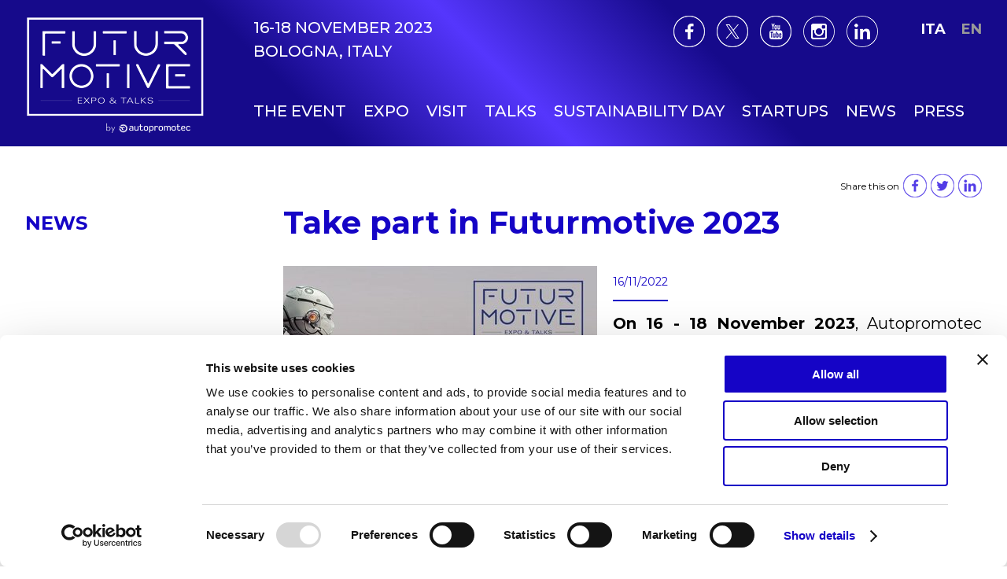

--- FILE ---
content_type: text/html; charset=UTF-8
request_url: https://www.futurmotive.com/en/Take-part-in-Futurmotive-2023/n4
body_size: 5413
content:
<!DOCTYPE html>
<html>
	<head>
		<meta charset="utf-8">
		<meta http-equiv="X-UA-Compatible" content="IE=edge,chrome=1">
		
		<script id="Cookiebot" data-culture="en" src="https://consent.cookiebot.com/uc.js" data-cbid="c9b81b24-9a2e-4206-89ac-edfffff8711d" data-blockingmode="auto" type="text/javascript"></script>

		<!-- Google tag (gtag.js) -->
		<script type="text/plain" data-cookieconsent="statistics" async src="https://www.googletagmanager.com/gtag/js?id=G-LQ960CYREF"></script>
		<script type="text/plain" data-cookieconsent="statistics">
		window.dataLayer = window.dataLayer || [];
		function gtag(){dataLayer.push(arguments);}
		gtag('js', new Date());

		gtag('config', 'G-LQ960CYREF');
		</script>
		
		<link rel="preconnect" href="https://fonts.googleapis.com">
		<link rel="preconnect" href="https://fonts.gstatic.com" crossorigin>
		<link href="https://fonts.googleapis.com/css2?family=Montserrat:wght@400;500;700&display=swap" rel="stylesheet">


				<title>Futurmotive - Take part in Futurmotive 2023</title>
		<!-- TOP 2021 -->
		<link rel="canonical" href="https://www.futurmotive.com/en/Take-part-in-Futurmotive-2023/n4"/>

	    

		<meta name="viewport" content="width=device-width, initial-scale=1" />
		<link rel="apple-touch-icon" sizes="57x57" href="/favicon/apple-icon-57x57.png">
<link rel="apple-touch-icon" sizes="60x60" href="/favicon/apple-icon-60x60.png">
<link rel="apple-touch-icon" sizes="72x72" href="/favicon/apple-icon-72x72.png">
<link rel="apple-touch-icon" sizes="76x76" href="/favicon/apple-icon-76x76.png">
<link rel="apple-touch-icon" sizes="114x114" href="/favicon/apple-icon-114x114.png">
<link rel="apple-touch-icon" sizes="120x120" href="/favicon/apple-icon-120x120.png">
<link rel="apple-touch-icon" sizes="144x144" href="/favicon/apple-icon-144x144.png">
<link rel="apple-touch-icon" sizes="152x152" href="/favicon/apple-icon-152x152.png">
<link rel="apple-touch-icon" sizes="180x180" href="/favicon/apple-icon-180x180.png">
<link rel="icon" type="image/png" sizes="192x192"  href="/favicon/android-icon-192x192.png">
<link rel="icon" type="image/png" sizes="32x32" href="/favicon/favicon-32x32.png">
<link rel="icon" type="image/png" sizes="96x96" href="/favicon/favicon-96x96.png">
<link rel="icon" type="image/png" sizes="16x16" href="/favicon/favicon-16x16.png">
<link rel="manifest" href="/favicon/manifest.json">
<meta name="msapplication-TileColor" content="#ffffff">
<meta name="msapplication-TileImage" content="/favicon/ms-icon-144x144.png">
<meta name="theme-color" content="#ffffff">
    
    
		    
		<link rel="preconnect" href="https://fonts.googleapis.com">
		<link rel="preconnect" href="https://fonts.gstatic.com" crossorigin>
		<link href="https://fonts.googleapis.com/css2?family=Montserrat:wght@300;400;700&display=swap" rel="stylesheet"> 
			
		 
		<link rel="stylesheet" type="text/css" href="/css/normalize.2023102401.css" />
			

    
		    
		<link rel="stylesheet" type="text/css" href="/css/main.2023102401.css" />
		<link rel="stylesheet" type="text/css" href="/css/mediaqueries.2023102401.css" />
		<link href="/css/form.2023102401.css" rel="stylesheet" />
		<link href="/css/hover.2023102401.css" rel="stylesheet" /> 
    
		
				
		   
       

 
		   
		<script type="text/javascript" src="/jscommon/jquery/3.6/jquery-3.6.0.min.js"></script>    
       
		<script type="text/javascript" src="/jslocal/cookiebot_conf.2023102401.js"></script>


       
		  
		 
		
		 
					<link href="/jscommon/jquery/3.3/fresco-2.2.4/css/fresco/fresco.css" rel="stylesheet">
			<script src="/jscommon/jquery/3.3/fresco-2.2.4/js/fresco/fresco.js" type="text/javascript"></script>
						<script src="/jslocal/fresco-conf.2023102401.js"></script>
		 

		<script type="text/javascript">
			/* Non togliere da page_top.php devono essere interpretate da php */
			var curLangJs = 'en';
			var domainJs = '.futurmotive.com';
			var noVideoMsg = "Accept cookies to view this content.<br><a href=\"javascript: Cookiebot.renew()\">Here you can change your cookie preferences</a>"; // usato in cookiebot_conf.js

		</script>    

		    
		<link href="/jslocal/lib/plugins/mmenu/jquery.mmenu.all.css" rel="stylesheet" />
		<link href="/css/menuResponsive/mmenu.2023102401.css" rel="stylesheet" />  
		<script type="text/javascript" src="/jslocal/lib/plugins/mmenu/jquery.mmenu.min.all.js"></script>
				<script src="/jslocal/mmenu-conf.2023102401.js"></script>
		    
    
    
					
		        
		<link rel="stylesheet" type="text/css" href="/jslocal/slick/slick.css" />
		<link rel="stylesheet" type="text/css" href="/jslocal/slick/slick-theme.css" />
		<script type="text/javascript" src="/jslocal/slick/slick.min.js"></script>    
			
		       
		<script type="text/javascript" src="/jslocal/common.js"></script>


    
    
		<link rel="stylesheet" href="/jscommon/swiper/6.1/swiper-bundle.min.css">
	<link rel="stylesheet" href="/css/swiper_custom.2023102401.css">
	<script src="/jscommon/swiper/6.1/swiper-bundle.min.js"></script>

    <script src="/jslocal/swiper-conf.2023102401.js"></script>
	
	 
	
	



	  
	<meta property="og:type" content="website" /><meta property="og:title" content="Futurmotive - Take part in Futurmotive 2023" /><meta property="og:url" content="https://www.futurmotive.com/en/Take-part-in-Futurmotive-2023/n4" /><meta property="og:image" content="https://www.futurmotive.com/media-files/userfilesResize/news-dettaglio/News/images/NEWS/Futurmotive_EN.jpg" /><meta property="twitter:card" content="summary_large_image" /><meta property="twitter:site" content="@Futurmotive" /><meta property="twitter:title" content="Futurmotive - Take part in Futurmotive 2023" /><meta property="twitter:description" content="Read more about Autopromotec" /><meta property="twitter:image" content="https://www.futurmotive.com/media-files/userfilesResize/news-dettaglio/News/images/NEWS/Futurmotive_EN.jpg" />	    



		<script language="javascript">

		// sharer
		$().ready(function(){
			$('.codividi').on('click',function(e){
				e.preventDefault();
				window.open($(this).attr('href'),'', 'menubar=no,toolbar=no,resizable=yes,scrollbars=yes,height=600,width=600');
			});
		});
	</script>
			
		
		<script language="javascript">
		// se c'è il required nelle option della form col top fisso
		$(document).ready(function(){
			if (true) {
				var delay = 0;
				//var offset = 250;
				var offset = $("header").outerHeight(true) + 30;

				document.addEventListener('invalid', function(e){
				$(e.target).addClass("invalid");
				$('html, body').animate({scrollTop: $($(".invalid")[0]).offset().top - offset }, delay);
				}, true); // addEventListener
				document.addEventListener('change', function(e){
				$(e.target).removeClass("invalid")
				}, true);
			}
		});
		// se c'è il required nelle option della form col top fisso
	</script>
	    
</head>



<body class="lang_en ">
<div>    
<!--[if lt IE 7]>
<p class="chromeframe">You are using an <strong>outdated</strong> browser. Please <a href="http://browsehappy.com/">upgrade your browser</a> or <a href="http://www.google.com/chromeframe/?redirect=true">activate Google Chrome Frame</a> to improve your experience.</p>
<![endif]-->

<header class="clearfix">
	<div class="wrapper">
    	
        <div id="mobile-header"><a id="responsive-menu-button" class="hamburger_respmb" href="#navmenu"><span></span></a></div>
        


		<div class="header_sx">
        
			<div class="cont_logo">
					<a href="/en/index.php"><img src="/images/logo-Futurmotive.png" id="logo"></a>
			</div>
        </div>
            
        
     
        <div class="header_dx">
			<div class="header_dx_alto">
				<div class="cont_data">
									16-18 November 2023<br>
					Bologna, Italy<br>
								</div>

				

				<div class="cont_social_e_lingue">
					<div class="cont_social show_pc">
						<ul class="menu_social">
							<li><a href="https://www.facebook.com/Autopromotec" target="_blank" title="Follow us on Facebook"><img src="/images/social/ico_facebook.png" /></a></li>
							<li><a href="https://twitter.com/Autopromotec" target="_blank" title="Follow us on Twitter"><img src="/images/social/ico_twitter.png" /></a></li>
							<li><a href="http://www.youtube.com/autopromotec" target="_blank" title="Follow us on Youtube"><img src="/images/social/ico_youtube.png"  /></a></li>
							<li><a href="https://www.instagram.com/autopromotec/" target="_blank" title="Follow us on Instagram"><img src="/images/social/ico_instagram.png"  /></a></li>
							<li><a href="https://www.linkedin.com/company/autopromotec/" target="_blank" title="Follow us on LinkedIn"><img src="/images/social/ico_linkedin.png"  /></a></li>
						</ul>
					</div>

					<div class="cont_lingue">
						<ul class="menu_lingue">
															<li><a href="/it/Take-part-in-Futurmotive-2023/n4">ITA</a></li>
								<li><span>EN</span></li>						</ul>
					</div>
				</div>
			</div>
			


			<div class="cont_menu">
				<nav id="navmenu" class="menu-container clearfix"><ul id="menu">
<!-- <li><a id="menu_home" href="/en/index.php">Home</a></li> -->
<li class="li_SALONE"><a id="menu_1" href="#" onclick="return false;" class="menuItem menu_1">The event</a><ul class="sub_menu UL_SALONE" ulParentMenu="menu_1"><li class="li_"><a id="menu_42" href="/en/The-exhibition/p8" class="menuItem  menu_42">The exhibition</a></li><li class="li_"><a id="menu_43" href="/en/Contacts/p10" class="menuItem  menu_43">Contacts</a></li><li class="li_"><a id="menu_52" href="/en/Privacy/p16" class="menuItem  menu_52">Privacy</a></li></ul></li><li class="li_ESPOSITORI"><a id="menu_2" href="#" onclick="return false;" class="menuItem menu_2">Expo</a><ul class="sub_menu UL_ESPOSITORI" ulParentMenu="menu_2"><li class="li_ESPORRE"><a id="menu_48" href="/en/esporre-a-futurmotive.php" class="menuItem ESPORRE menu_48">Exhibit at Futurmotive</a></li><li class="li_"><a id="menu_68" href="/en/Important-notice/p36" class="menuItem  menu_68">Important notice</a></li></ul></li><li class="li_VISITATORI"><a id="menu_3" href="#" onclick="return false;" class="menuItem menu_3">Visit</a><ul class="sub_menu UL_VISITATORI" ulParentMenu="menu_3"><li class="li_V_CAT_INDEX"><a id="menu_62" href="/en/catalogo/index.php?S=V_CAT_INDEX" class="menuItem V_CAT_INDEX menu_62">2023 Catalogue</a></li><li class="li_V_MAPPA"><a id="menu_64" href="/en/mappa.php?S=V_MAPPA" class="menuItem V_MAPPA menu_64">Map</a></li></ul></li><li class="li_"><a id="menu_5" href="#" onclick="return false;" class="menuItem menu_5">Talks</a><ul class="sub_menu" ulParentMenu="menu_5"><li class="li_"><a id="menu_66" href="/en/Conferences/p12" class="menuItem  menu_66">Conferences</a></li></ul></li><li class="li_"><a id="menu_59" href="https://www.faasforum.eu/2023-sustainability-day2023/" class="menuItem  menu_59">Sustainability Day</a></li><li class="li_"><a id="menu_58" href="/en/Startups/p28" class="menuItem  menu_58">Startups</a></li><li class="li_ALLNEWS"><a id="menu_47" href="/en/allnews.php" class="menuItem ALLNEWS menu_47 menuSelected">News</a></li><li class="li_PRESS"><a id="menu_4" href="#" onclick="return false;" class="menuItem menu_4">Press</a><ul class="sub_menu UL_PRESS" ulParentMenu="menu_4"><li class="li_MEDIA_PARTNER"><a id="menu_55" href="/en/media-partner.php" class="menuItem MEDIA_PARTNER menu_55">Media partner</a></li><li class="li_"><a id="menu_28" href="/en/Press-releases/p2" class="menuItem  menu_28">Press releases</a></li></ul></li></ul></nav>    		</div>
            
        </div><!--/header_dx -->
        
    
		
    </div><!--wrapper-->
</header>






<div class="main clearfix">
		<div class="wrapper">
			
		<aside><nav id="subnav_menu" class="submenu-container"><ul class="menu"><li class="li_ALLNEWS"><a id="menu_47" href="/en/allnews.php" class="menuItem ALLNEWS menu_47 menuSelected">News</a></li></ul></nav></aside>				<section id="contenuti" >
			<div class="sharer clearfix">
    
    <div class="icone-sharer">
    <span>Share this on</span>
		<a href="https://www.facebook.com/sharer/sharer.php?u=https%3A%2F%2Fwww.futurmotive.com%2Fen%2FTake-part-in-Futurmotive-2023%2Fn4" class="codividi ga-share-js" data-social="facebook"><img src="/images/sharer/ico_facebook_share.png"></a>
		<a href="https://www.twitter.com/intent/tweet?source=webclient&text=https%3A%2F%2Fwww.futurmotive.com%2Fen%2FTake-part-in-Futurmotive-2023%2Fn4" class="ga-share-js" data-social="twitter"><img src="/images/sharer/ico_twitter_share.png"></a>
		<a href="https://www.linkedin.com/shareArticle?mini=true&url=https%3A%2F%2Fwww.futurmotive.com%2Fen%2FTake-part-in-Futurmotive-2023%2Fn4" class="codividi ga-share-js" data-social="linkedin"><img src="/images/sharer/ico_linkedin_share.png"></a>
    </div>
    
</div>
		

<article class="dettaglio_news">



<h1>Take part in Futurmotive 2023</h1>


<figure class="img-one-news"><img src="/media-files/userfilesResize/news-dettaglio/News/images/NEWS/Futurmotive_EN.jpg" class="file_jpg" /></figure>
<div class="data_news">16/11/2022</div>
<div style="text-align: justify;"><strong>On 16 - 18 November 2023</strong>, Autopromotec organizes&nbsp;<strong>Futurmotive &ndash; Expo &amp; Talks,&nbsp;</strong>the international exhibition for the future of mobility, for energy and ecology transition and innovation in Automotive industry.&nbsp;An&nbsp;<strong>exhibition</strong>&nbsp;devoted to companies willing to meet in an European-scale event in 2023, with an&nbsp;<strong>area&nbsp;devoted to networking</strong>&nbsp;with international, high profile buyers. But also&nbsp;<strong>talks and insights</strong>: a scientific board composed by Universities, Research Centres and representatives of those companies at the forefront of change, will drive participants through the hot topics of the future of mobility.&nbsp;<br />
<br />
What will be discussed at Futurmotive 2023? From the<strong>&nbsp;generation of new materials and energy</strong>, to&nbsp;<strong>infrastructures and smart cities</strong>, to the&nbsp;<strong>human-machine connection for the car maintenance</strong>. Wide space will be given to&nbsp;<strong>energy transition</strong>, to be socially, economically and ecologically sustainable, in a process that can ensure at the same time supplies to car manufacturers.&nbsp;<br />
<br />
The event will be divided between&nbsp;<strong>exhibition and talks</strong>, with a scientific board appointed to identify the hot topics connected to energy transition and innovation in the automotive industry. At the same time, Futurmotive will be an exhibition for all those companies willing to gather together in an European-scale trade show event for 2023.&nbsp;<strong>Innovation and energy transition related products</strong>&nbsp;will therefore be pivotal within the event.&nbsp;</div>
<br /><br />

<br />










	<br />


	<br />

	  	  
</article>
</div></div>
<div class="footer-container">




    <div class="fascia_partner">
        <div class="wrapper">
            
    
            <div class="blocco_partner b_50">
                <div class="etichetta-partner">With the support of</div>
                <div class="lista_loghi_partner">
                    <div><a href="https://madeinitaly.gov.it/en" target="_blank"><img src="/images/partner/madeinitalygov-barra.png"/></a></div>
                    <div><a href="https://www.esteri.it/en/" target="_blank"><img src="/images/partner/MAECI.png"/></a></div>                    
                    <div><a href="https://www.ice.it/en/" target="_blank"><img src="/images/partner/ICE.png"/></a></div>
                    
                </div>
            </div>

            <div class="blocco_partner b_25">
                <div class="etichetta-partner">CERTIFIED BY</div>
                <div class="lista_loghi_partner">
                    <div><a href="https://www.isfcert.it/isf/profilo.asp" target="_blank"><img src="/images/partner/Logo-Isf-Cert.jpg"/></a></div>
                </div>
            </div>
            
            <div class="blocco_partner b_25">
                <div class="etichetta-partner">ORGANIZED BY</div>
                <div><img src="/images/partner/promotec.png"/></div>
            </div>
            
            <div class="blocco_partner b_50">
                <div class="etichetta-partner">PROMOTED BY</div>
                <div class="lista_loghi_partner">
                    <div><a href="http://www.asso-aica.it/index_en.php" target="_blank"><img src="/images/partner/aica.png"/></a></div>
                    <div><a href="http://www.asso-airp.it/index_en.php" target="_blank"><img src="/images/partner/airp.png"/></a></div>
                </div>
            </div>
            


            <div class="blocco_partner b_25">
                <div class="etichetta-partner">MEMBER OF</div>
                <div><a href="http://motorvalley.it/en/" target="_blank"><img src="/images/partner/motorvalley.png"/></a></div>
            </div>
            
                        

       
            <div class="blocco_partner b_25">
                <div class="etichetta-partner">UNDER THE PATRONAGE OF</div>
                <div class="lista_loghi_partner logo_regione">
                    <div><a href="https://www.regione.emilia-romagna.it/en" target="_blank"><img src="/images/partner/logo-Regione-Emilia-Romagna.png"/></a></div>
                </div>
            </div>

            
           
            <div class="blocco_partner b_50">
                <div class="etichetta-partner">IN COLLABORATION WITH</div>
                <div class="lista_loghi_partner">
                    <div><a href="https://www.anfia.it/en/" target="_blank"><img src="/images/partner/logo-ANFIA.png"/></a></div>
                    <div><a href="http://www.bolognafiere.it/en" target="_blank"><img src="/images/partner/bologna-fiere.png"/></a></div>
                    
                </div>
            </div>
            
                       <div class="blocco_partner b_50">
                <div class="etichetta-partner">TOGETHER WITH</div>
                <div class="lista_loghi_partner">
                    <div><a href="https://e-charge.show/" target="_blank"><img src="/images/partner/E-Charge.png"/></a></div>
                    <div><a href="https://www.autoaziendalimagazine.it/fleetmanageracademy/" target="_blank"><img src="/images/partner/Fleet-manager-academy.png"/></a></div>
                    
                </div>
            </div>
            

        
        
	</div>

  
<footer>
    <div class="wrapper">
        <div class="footer_titolo">
            It is organized by:<br><strong>Promotec S.r.l.</strong>
        </div>

        <div class="cont_dati_footer">
            <div class="box_dati_footer box_footer_dove">
            Via Emilia 41/b<br>40011 Anzola Emilia (BO)  Italy                
            </div>

            <div class="box_dati_footer box_dove">
                <div class="box_footer_telefono">Tel. +39 051 6424000</div>
                <div class="box_footer_fax">Fax +39 051 733008 | 051 731886</div>
                <div class="box_footer_mail"> <a href="mailto:info@futurmotive.com">info@futurmotive.com</a></div>
            </div>
       
            <div class="box_dati_footer">
                P.IVA 00536491202
            </div>

            <div class="box_dati_footer box_credits">
                <a href="/en/cookie_informativa_estesa.php">cookie policy</a><br>
                <a href="/en/pages/PRIVACY">privacy</a><br>
                <a href="/en/credits.php">credits</a><br>
            </div>
        </div>
       
      
    </div>
</footer>


</div></div>
</body>
</html>

--- FILE ---
content_type: text/css
request_url: https://www.futurmotive.com/css/main.2023102401.css
body_size: 5455
content:
/* ==========================================================================
	STILI GENERICI
	STILI SITO
	HEADER
	MENU
	STRUTTURA
	ASIDE
	CONTENUTI
	PAGINA ESPORRE
	NEWS
	MEDIA PARTNER
	AREA RISERVATA ESPOSITORI
	DATI ESPOSITORE
	SCHEDA DETTAGLIO ESPOSITORE
	RICHIEDI BIGLIETTO
	HOME AR
	LOGIN, REGISTRATI, PASSWORD - VISITATORI
	LOGIN E CAMBIO PASSWORD
	PROFILO
	FORM BIGLIETTO VISITATORI
	GOOGLE MAP
	PARTNER
	AREA RISERVATA
	GESTISCI PRIVACY
	FOOTER
	Helper classes
   ========================================================================== */

/* ==========================================================================
   STILI GENERICI
   ========================================================================== */
audio, canvas, iframe, img, svg, video {
	vertical-align: middle;
}
textarea {
	resize: vertical;
}
input, select, textarea {
	padding: 10px;
	background: #efefef;
	border: none;
}
/*questo sotto non somma il padding*/
* {
	-webkit-box-sizing: border-box;
	-moz-box-sizing: border-box;
	-ms-box-sizing: border-box;
	-o-box-sizing: border-box;
	box-sizing: border-box;
}
.hide_pc{
	display:block;
}
.show_pc{
	display:none;
}

.desktop-only {
	display:none;
}
.mobile-only {
	display:block;
}

/* ==========================================================================
   STILI SITO
   ========================================================================== */
   :root{
    --viola:#414697;
	--blu:#1504c6;
    --verde:#34b060;
	--rosso:#cd171b;
	--arancio:#ff6600;
    --gradiente: -moz-linear-gradient(45deg, rgba(22,10,139,1) 30%, rgba(85,54,253,1) 50%, rgba(22,10,139,1) 70%);
    --gradiente: -webkit-linear-gradient(45deg, rgba(22,10,139,1) 30%, rgba(85,54,253,1) 50%, rgba(22,10,139,1) 70%); 
    --gradiente: linear-gradient(45deg, rgba(22,10,139,1) 30%, rgba(85,54,253,1) 50%, rgba(22,10,139,1) 70%);
 
   }
* {
	margin: 0;
	padding: 0;
}
body {
	font-size: 16px;
	line-height: 26px;
	font-family: 'Montserrat', sans-serif;
	font-weight:500;
	background:#fff;
}
img {
	width: auto;
	max-width: 100%;
	height: auto;
}
.wrapper {
	width: 95%;
	margin: 0 2.5%;
}
a {
	color:var(--blu);
}
h1 {
	font-size: 24px;
	line-height: 34px;
	color:var(--blu);
	margin-top:0;
}
h2 {
	font-size: 20px;
	line-height: 22px;
	color:var(--blu);
	margin-top:30px;
	margin-bottom:10px;
}
h2:after{
	display:block;
	content:"";
	width:95px;
	height:2px;
	background:var(--blu);
	margin-top:10px;
}
a.btn_light{
	display:inline-block;
	padding:2px 5px;
	font-size:14px;
	color:var(--blu);
	text-decoration:none;
	text-transform:uppercase;
	border:2px solid var(--blu);
}
a.btn_light:hover{
	background:rgba(255,255,255,0.2);
	background:var(--blu);
	color:#ffffff;
}
a.btn_white{
	color:#ffffff;
	border:2px solid #ffffff;
}
a.btn_big{
	color:#ffffff;
	padding:10px 30px;
	font-size:24px;
	font-weight:bold;
	text-decoration:none;
}
a.btn_centra{
	margin:0px auto;
}
a.btn_small{
	padding:2px 10px;
	font-size:14px;
}
a.pulsante {
	display:inline-block;
	padding:2px 5px;
	font-size:14px;
	color:var(--blu);
	text-decoration:none;
	text-transform:uppercase;
	border:2px solid var(--blu);
	background:transparent;
}
a.pulsante:hover{
	color:#fff;
	background:var(--blu);
}



/* ==========================================================================
   HEADER
   ========================================================================== */
header{
	background: rgb(22,10,139);
	background:var(--gradiente);
	padding-top:20px;
}
header .wrapper{
	display:flex;
	flex-direction:row;
	flex-wrap:nowrap;
}
.header_sx{
	margin-right:10px;
	margin-left:10px;
	padding-bottom:15px;
	flex:0 0 80px;
}
.header_dx{
	flex:1 0 75%;
	display:flex;
	flex-direction:column;
	justify-content:space-between;
}
.header_dx_alto{
	display:flex;
	flex-direction:row;
	justify-content:space-between;
}

.cont_data{
	font-size:12px;
	line-height:16px;
	color:#ffffff;
	text-transform:uppercase;
	font-weight:500;
}
.cont_social_e_lingue{
	display:flex;
	flex-direction:row;
	
}

ul.menu_social{
	display:flex;
	flex-direction:row;
	list-style-type:none;
}
ul.menu_social li{
	margin-right:15px;
}
ul.menu_lingue{
	display:flex;
	flex-direction:column;
	list-style-type:none;
	margin-left:10px;
	margin-top:0px;
}
ul.menu_lingue li{
	font-weight:400;
	font-size:14px;
	line-height:24px;
	margin-left:16px;
	color:#999999;
}
ul.menu_lingue li a{
	color:#ffffff;
	text-decoration:none;
}

/* ==========================================================================
   MENU
   ========================================================================== */

nav.menu-container ul{
	display:flex;
	align-items:flex-end;
	list-style-type:none;
	/* z-index: 10000;
	position:relative; */
}

nav.menu-container ul li{
	/* flex: 1 0 auto; */
	flex: 1 0 auto;
	text-align:left;
	position: relative;
	font-size:16px;
	line-height:28px;
	font-weight:500;
 	padding-bottom:21px; 
	/* padding-right:40px; */
	z-index:2000;
	position:relative;
}
nav.menu-container ul li a,
nav.menu-container ul li span {
	display: block;
	text-decoration: none;
	padding: 10px 10px 10px 0;
	text-align: left;
	color:#fff;
	text-transform:uppercase;
}
nav.menu-container ul li ul {
	background-color:#fff!important;
	position: absolute;
	display: none;
	top: 100%;
	border-right: none;
	z-index: 10000;
	padding-top: 0px;
	box-shadow: 0px 0px 3px #828282;
}
nav.menu-container ul li:hover ul {
	display: block;
}
nav.menu-container ul li ul li {
	width: 100%;
	min-width: 200px;
	position: relative;
	background: none;
	font-size: 16px;
	text-transform: lowercase;
	height: auto;
	border-bottom: 1px solid #ccc;
	padding-bottom:0px;
	padding-right:0;
}
nav.menu-container ul li ul li a {
	padding: 0px;
	padding: 10px;
	text-align: left;
	font-size: 13px;
	line-height:20px;
	height: auto;
	color: #333 !important;
	display: block;
	text-transform: uppercase;
}
nav.menu-container ul li ul li span.on {
	padding: 0px;
	text-align: left;
	font-size: 13px;
	height: auto;
	color: #333 !important;
	display: block;
	text-transform: uppercase;
	font-weight: bold;
	color: var(--blu)!important;
}
nav.menu-container ul li ul li a:hover {
	background-color: #efefef;
}
nav.menu-container ul li ul li.voceOn {
	color: #fff!important;
	background-color: var(--blu);
}
nav.menu-container ul li ul li.voceOn a {
	color: #fff!important;
}

/*stile per nascondere il menu area riservata nel menu orizzontale IRENE*/
nav.menu-container ul li a.ESPOSITORI_AR_INDEX, 
nav.menu-container ul li a.PRESS_AR_INDEX, 
nav.menu-container ul li a.VISITATORI_AR_INDEX{display:none;}


nav.menu-container ul li a.ESPOSITORI_AR_INDEX, 
nav.menu-container ul li a.PRESS_AR_INDEX, 
nav.menu-container ul li a.VISITATORI_AR_INDEX{display:none;}


/* ==========================================================================
   STRUTTURA
   ========================================================================== */
.main .wrapper{
	display:flex;
	flex-direction:row;
	flex-wrap:nowrap;
	margin-top:30px;
	margin-bottom:70px;
}
aside{
	display:none;
}
#contenuti{
	flex:1 0 100%;
}




/* ==========================================================================
   ASIDE
   ========================================================================== */
   .submenu-container{
	z-index:2000;
	position:relative;
   }
.submenu-container ul.menu{
	list-style-type:none;
	margin-top:50px;

}
.submenu-container ul.menu {
	font-size:24px;
	line-height:36px;
	font-weight:700;
	color:var(--blu);
	text-transform:uppercase;
}
.submenu-container ul.menu li a{
	text-decoration:none;
	color:var(--blu);
	
}
.submenu-container ul.sub_menu{
	list-style-type:none;
	text-transform:none;
	margin-top:20px;
}
.submenu-container ul.sub_menu li{
	font-size:20px;
	line-height:30px;
	font-weight:500;
	border-bottom:1px solid #dedede;
	color:#000000;
	padding-top:7px;
	padding-bottom:7px;
}

.submenu-container ul.sub_menu li a{
	font-size:18px;
	line-height:30px;
	padding-left:35px;
	color:#000000;
	text-decoration:none;
	display:block;
}
.submenu-container ul.sub_menu li a.menuSelected{
	border-left:15px solid var(--blu);
	padding-left:20px;
}


/* ==========================================================================
   CONTENUTI
   ========================================================================== */
#contenuti{
	font-size:16px;
	line-height:26px;
	font-weight:400;
}
figure.figure_dettaglio img{
	width:100%;
}


.icone-sharer{
	text-align:right;
}
.icone-sharer span{
	font-size:12px;
}
.icone-sharer a img{
	width:30px;
	height:30px;
}


.link a{
	display:block;
	text-decoration:none;
	background:url("/images/ico_link_simple.png") no-repeat 20px center #efefef;
	border-left:3px solid var(--blu);
	padding:10px 0 10px 70px;
	text-decoration:none;
	font-weight:600;
	font-size:16px;
	margin-bottom:20px;
}
.link a:hover{
	background:url("/images/ico_link_simple.png") no-repeat 20px center #cccccc;
}
.allegato a{
	display:block;
	text-decoration:none;
	background:url("/images/ico_documento.png") no-repeat 20px center #efefef;
	border-left:3px solid var(--blu);
	padding:10px 0 10px 70px;
	text-decoration:none;
	font-weight:600;
	font-size:16px;
	margin-bottom:20px;
}
.allegato a:hover{
	background:url("/images/ico_documento.png") no-repeat 20px center #cccccc;
}

ul.filegallery{
	margin:20px 0 20px 0px;
	list-style-type:none;
}
ul.filegallery li a{
	display:block;
	text-decoration:none;
	background:url("/images/ico_documento.png") no-repeat 20px center #efefef;
	border-left:3px solid var(--blu);
	padding:10px 0 10px 70px;
	text-decoration:none;
	font-weight:600;
	font-size:16px;
	margin-bottom:20px;
}
ul.filegallery li a:hover{
	background:url("/images/ico_documento.png") no-repeat 20px center #cccccc;
}

.gallery div{
	display:flex;
	flex-direction:row;
	flex-wrap:wrap;
	margin-top:20px;
}
.gallery div figure{
	flex:0 0 48%;
	margin:0 1% 20px 1%;
	border:1px solid #ccc;
	background:#efefef;
	padding:5px;
}
.gallery div figure a {
	display: block;
	height: 0;
	overflow: hidden;
	padding-top: 70%;
	position: relative;
	width: 100%;
}
.gallery figure img {
	bottom: 0;
	display: block;
	left: 0;
	margin: auto;
	max-height: 100%;
	max-width: 100%;
	position: absolute;
	right: 0;
	top: 0;
}



/* ==========================================================================
   PAGINA ESPORRE
   ========================================================================== */

.videogallery-one {
	padding: 2em;
	width: 100%;	
}
.videoWrapper {
	position: relative;
	padding-bottom: 56.25%; /* 16:9 */
	padding-top: 25px;
	height: 0;
}
.videoWrapper iframe {
	position: absolute;
	top: 0;
	left: 0;
	width: 100%;
	height: 100%;
}

.cont_box_espositore{
	display:flex;
	flex-direction:row;
	flex-wrap:nowrap;
	justify-content:space-between;
}
.box_espositore{
	flex:0 0 45%;
	background:var(--blu);
	color:#ffffff;
	padding:20px 25px 25px 25px;
	display:flex;
	flex-direction:column;
	justify-content:space-between;
}
.box_espositore_testo{
	margin-bottom:20px;
}
.box_espositore_testo a{
	color:#ffffff;
	text-decoration:none;
	font-weight:700;
}
.box_espositore h3{
	border-bottom:1px solid #fff;
	padding-bottom:10px;
	margin-bottom:20px;
}
.box_espositore p{
	font-size:18px;
	line-height:30px;
}
.box_espositore .btn_light{
	flex:0 0 auto;
	text-align:center;
	line-height:24px;
}
.box_espositore .btn_light:hover{
	background:rgba(255,255,255,0.2);
	

}
figure.interna_full img{
	width:100%;
}

figure.mappa_futurmotive{
	border:1px solid #cccccc;
	text-align:center;
}
figure.mappa_futurmotive:before{
	display:block;
	content:"";
	width:10px;
	height:100px;
	background:var(--blu);
}
figure.mappa_futurmotive img{
	margin-top:-100px;
}

.evidenza{
	border-left:10px solid var(--blu);
	padding:20px;
	margin:20px 0;
	background:#efefef;
}
.evidenza p strong{
	font-weight:700;
	color:var(--blu);
}
.operatore{
	background:url("/images/ico_operatore.png") no-repeat 10px center #efefef;
	background-size:70px 70px;
	padding-left:100px;
	margin-bottom:40px;
}
.studente{
	background:url("/images/ico_studente.png") no-repeat 10px center #efefef;
	background-size:70px 70px;
	padding-left:100px;
	margin-bottom:40px;
}

/* ==========================================================================
   NEWS
   ========================================================================== */
.one-news{
	display:flex;
	flex-direction:column;
	margin-bottom:50px;
	padding-bottom:20px;
	border-bottom:1px solid #ccc;
}
.cont_figure_news{
	flex:1 0 30%;
	margin-right:40px;
	margin-bottom:20px;
}
.cont_figure_news figure{
	width:100%;
}
.cont_testo_news{
	flex:1 0 70%;
	line-height:14px;
}

.data_news{
	display: inline-block;
	color: var(--blu);
	margin-top: 0px;
	padding-top:0;
	font-size: 14px;
	border-bottom: 2px solid var(--blu);
	padding-bottom: 5px;
	margin-bottom:10px;
}
.cont_testo_news h2{
	margin-top:0;
	font-size:20px;
	line-height:30px;
}
.cont_testo_news h2 a{
	text-decoration:none;
	
	color:#000000;
}
.cont_testo_news h2 a:hover{
	color:var(--blu);
}
.cont_testo_news h2:after{
	display:none;
}
.cont_testo_news p{
	font-size:16px;
	line-height:24px;
}
.cont_testo_news .btn_small{
	font-size: 13px;
	padding: 0px 10px;
	line-height: 30px;
	margin-top:10px;
}


.invito-esp {
	margin-top:20px;}

article.dettaglio_news ul{
	margin:20px 0 20px 20px;
}

/* FORM CON INVITO */
.top_form_invito{
	width:100%;
	font-size:20px;
	text-align:center;
	border:2px solid #f47100;
	padding:30px 20px;
}
.top_form_invito img{
	margin-bottom:20px;
}
.invito_stand_espositore {
	font-weight:bold;
    color:var(--blu);
}

/* ==========================================================================
   MEDIA PARTNER
   ========================================================================== */
.cont_media_partner{
	display:flex;
	flex-direction:row;
	flex-wrap:wrap;
	justify-content:flex-start;
}
.cont_media_partner a{
	display:block;
	flex:0 0 22%;
	margin:0 3% 30px 0;
	border:1px solid #ccc;
	background-color:#efefef!important;
}

/* ==========================================================================
   AREA RISERVATA ESPOSITORI
   ========================================================================== */
   .cont_menu_area_riservata {
		display: flex;
		flex-direction:column;
		margin-top: 20px;
		background:var(--blu);
		padding: 0 10px 10px 10px;
		color: #fff;
	}
	.etichetta_menuar {
		padding: 3px 5px;
		font-size:13px;
		width:100%;
	}
	#subnavselect_menu {
		display: block;
	}



	/* ==========================================================================
   DATI ESPOSITORE
   ========================================================================== */
	section#contenuti .espositore{
		text-align:right;
		font-size:14px;
		line-height:20px;
		border-bottom:1px solid var(--blu);
		
		margin-top:10px;
		margin-bottom:10px;
	}

	/* ==========================================================================
   SCHEDA DETTAGLIO ESPOSITORE
   ========================================================================== */
	.cont_descrizione_padiglione{
		display:flex;
		margin-bottom:20px;
	}
	.descrizione {
		background-color:#ececec;
		padding:20px 30px;
		margin-bottom:10px;
	}

	.padiglione {
		background-color:#ececec;
		/* width:100%; */
		color:#000!important;
		flex:1 0 50%;
	}

	.padiglione h2{
		font-size:24px;
	}
	.padiglione h2, .padiglione a {
	color:#000!important;
	}

	.logo-cat-det{
		max-width:80px;
		margin-right:20px;
	}
	.cont_vai_mappa{
		font-weight:700;
		margin-bottom:20px;
	}
	a.btn_vai_mappa{
		display:block;
		background:url(../images/ico_vai_mappa.png) no-repeat 10px center var(--blu);
		color:#fff!important;
		text-align:center;
		text-decoration:none;
		margin-top:10px;
		padding:5px 20px 5px 40px;
		display:inline-block;
		font-size:16px;
	}


	.prodotti {
		background-color:var(--blu);
		color:#fff;
		flex:0 1 auto;
		line-height:24px;
	}
	.prodotti h2 {
		color:#fff!important;
		font-size:24px;
	}
	.merceologia {
		background-color:#ececec;
		width:100%;
		font-size:16px;
		margin-top:20px;
	}
	.merceologia h2{
		font-size:24px;
	}
	.dati-azienda {
	border-bottom: 1px solid #ececec;
	padding:10px;
	}
	.dati-azienda h5 {
	display:block;
	width: 100%;
	text-align:left;
	float:left;
	margin:0 1% 0 0;
	padding:0;
	font-size:20px;
	color:#919191;
	}
	.dati-azienda span {
	display:block;
	width: 100%;
	text-align:left;
	float:left;
	font-size:20px;
	margin:0;
	padding:0;
	}



	a.pulsante-blu {
	display:inline-block;
	background-color:#282a81;
	color:#fff;
	font-size:18px;
	padding:10px 20px;
	color:#fff!important;
	text-transform:uppercase;
	text-decoration:none;
	margin-top:15px;
	float:right;
	margin-bottom:20px;
	}



	
	/* ==========================================================================
   HOME AR
   ========================================================================== */

	.table-index-ar{
		border:0;
	}
	.table-index-ar th {
		background-color: var(--blu);
		color: #fff;
		padding: 15px 30px;
		text-align: left;
		text-transform: uppercase;
		font-size: 18px;
		
	  }

	  .info_tabella_scadenze{
		/* background-color:#a1e6c8;
		
		background-color: #d1df81;
		background-color:#cbfb76;
		background-color:#c3e050; 
		padding:10px 20px;*/
		font-size:16px;
		line-height:24px;
		margin-bottom:20px;
	  }
	  .info_tabella_scadenze a{
		text-decoration:none;
		
	  }

	  td.contatti-moduli {
		
		
		padding: 8px 5px;
		font-size: 14px;
	  }
	  td.contatti-moduli a{text-decoration:none;}
	  .table-index-ar tr{
		border-bottom:1px dotted #cccccc;
	  }
	  .table-index-ar td{
		font-size:16px;
		padding:5px 20px;
		border-bottom:1px solid #cccccc;
	  }

	  .table-index-ar td a{
		
	  }
	
	  .titoletto_tabella{
		color:#000000;
		text-transform:uppercase;
		background:#efefef;
	  }



	/* ==========================================================================
   		RICHIEDI BIGLIETTO
   ========================================================================== */
	  .richiedi-biglietto{
		background:#efefef;
		padding:20px 50px;
		margin-bottom:20px;
	  }


	/* ==========================================================================
   		LOGIN, REGISTRATI, PASSWORD - VISITATORI
   ========================================================================== */
	.cont_utente_login {
		padding:20px 40px 0 40px;
		background:#efefef;
		margin-bottom:20px;
	}
	.cont_utente_login h2{
		margin-top:0;
		margin-bottom:0;
	}
	.cont_utente_login label{
		width:180px;
	}
	.cont_utente_login input{
		padding: 10px;
		background: #ffffff;
		border:1px solid #ccc;
		margin-bottom:10px;
	}

	.cont_box_registrati_password p{
		font-size:16px;
		line-height:28px;
	}
	.box-password{
		background:#efefef;
		padding:0px 40px 0px 40px;
		margin-bottom:20px;
	}

	/* ==========================================================================
   LOGIN E CAMBIO PASSWORD
   ========================================================================== */

	.cont-box-biglietto{
		display:flex;
	}
   .bg-frase-biglietto {
		background:#efefef;
		padding:20px 50px;
		margin-bottom:20px;
	}
	.box-biglietto{
		background:#efefef;
		padding:0px 40px 0px 40px;
		margin-bottom:20px;
	}
	.box-biglietto label{
		width:180px;
	}
	.box-biglietto input{
		padding: 10px;
		background: #ffffff;
		border:1px solid #ccc;
		margin-bottom:10px;
	}
	.box-biglietto h2{
		padding-bottom:0px;
	}
	.box-biglietto form div button {
		font-size: 16px;
		padding: 10px 30px;
		margin-top:0;
	}
	.box-biglietto input[type="submit"].btn_login {
		font-size:16px;
		margin:0;

	}



	/* ==========================================================================
   PROFILO
   ========================================================================== */
   .cont_dati_espositore{
	
	background:#efefef;
	border-left:3px solid var(--blu);
	padding: 30px 20px 30px 30px;
	margin-top:20px;
	margin-bottom:50px;
	font-size:18px;
   }
	.cont_dati_espositore strong{
		display:inline-block;
		width:200px;
	}
	.warn_cambio_password{
		color:var(--rosso);
		font-size:14px;
	}

	.riga_referente{
		display:flex;
		flex-direction:row;
		background:#efefef;
		border-left:3px solid var(--blu);
		margin-bottom:10px;
		padding:10px 10px 10px 30px;
		font-size:18px;
	}
	.mail_referente{
		flex:1 0 40%;
	}
	.nome_referente{
		flex:1 0 40%;
	}
	.modifica_referente{
		flex:1 0 20%;
		text-align:right;
	}
	
	ul.moduli{
		list-style-type:none;
		margin-left:0;
		margin:20px 0;
	}
	ul.moduli li a{
		display:block;
		text-decoration:none;
		background:url("/images/ico_link_simple.png") no-repeat 20px center #efefef;
		border-left:3px solid var(--blu);
		padding:10px 0 10px 70px;
		text-decoration:none;
		font-weight:600;
		font-size:16px;
	}
	ul.moduli li a:hover{
		background:url("/images/ico_link_simple.png") no-repeat 20px center #ccc;
	}
	ul.moduli li.vai_alla_form a{
		display:block;
		text-decoration:none;
		background:url("/images/ico_fill_form.png") no-repeat 20px center #efefef;
		border-left:3px solid var(--blu);
		padding:10px 0 10px 70px;
		text-decoration:none;
		font-weight:700;
		font-size:16px;
	}
	ul.moduli li.vai_alla_form a:hover{
		background:url("/images/ico_fill_form.png") no-repeat 20px center #ccc;
	}

	.link_form{
		display:block;
		text-decoration:none;
		background:url("/images/ico_fill_form.png") no-repeat 20px center;
		background-size:30px 29px;
		padding:10px 0 10px 70px;
		text-decoration:none;
		font-weight:700;
		font-size:16px;
	}
	.link_simple{
		display:block;
		text-decoration:none;
		background:url("/images/ico_link_simple.png") no-repeat 20px center;
		background-size:30px 29px;
		padding:10px 0 10px 70px;
		text-decoration:none;
		font-weight:700;
		font-size:16px;
	}


	/* ==========================================================================
   FORM BIGLIETTO VISITATORI
   ========================================================================== */
   div#div_RAMO_ATTIVITA ul.parsley-errors-list + .select2-container--default .select2-selection--multiple{
	border:1px solid red!important;
	
   }
   /* div#div_RAMO_ATTIVITA.badField .select2-container--default .select2-selection--multiple{
	border:1px solid red!important;
   } */
   ul#parsley-id-multiple-CONSENSO li{
	text-align:left;
	margin-bottom:20px;
   }
   ul#parsley-id-multiple-CONSENSO_BLOG li,
   ul#parsley-id-multiple-CONSENSO_NEWSLETTER li{
	text-align:left;
	padding-top:10px;
	margin-right:50px;
	margin-left:-30px;
   }




/* ==========================================================================
   GOOGLE MAP
   ========================================================================== */		
.iframe_wrap {
	position: relative;
	padding-bottom: 65.25%;
	padding-top: 30px;
	height: 0;
	overflow: hidden;
}
.iframe_wrap iframe {
	position: absolute;
	top: 0;
	left: 0;
	width: 100%;
	height: 100%;
}


/* ==========================================================================
   PARTNER
   ========================================================================== */
.fascia_partner{
	background:#efefef;
	padding:30px 0 0px 0;
}
.fascia_partner .wrapper{
	display:flex;
	flex-direction:row;
	flex-wrap:wrap;
}
.blocco_partner{
	flex:1 0 25%;
	margin-bottom:10px;
}
.blocco_partner img{
	max-width:80px;
}

.blocco_partner.first{
	flex:1 0 58%;
	margin-bottom:80px;
}
.etichetta-partner{
	text-transform:uppercase;
	font-size:12px;
	line-height:20px;
	font-weight:700;
}
.lista_loghi_partner{
	display:flex;
	flex-direction:row;
}
.lista_loghi_partner div{
	flex:0 0 auto;
	margin-right:50px;
}


/* ==========================================================================
   AREA RISERVATA
   ========================================================================== */
.cont_box_login {
	background: #efefef;
	padding: 30px 50px 20px 50px;
	margin-bottom: 20px;
}
.cont_doppio_box_login{
	display:flex;
	flex-direction:column;
}
.doppio_box_login{
	background: #efefef;
	padding: 30px 50px 0px 50px;
	margin-bottom: 20px;
	flex: 0 0 49%;
}
.doppio_box_login h2{
	font-size:20px;
	margin-top:0;
}
.doppio_box_login p{
	font-size:18px;
	line-height:30px;
}
.doppio_box_login a{
	background:#ffffff;
	padding: 2px 40px!important;
}

/* ==========================================================================
   CATALOGO
   ========================================================================== */
/* .padiglione {
	width:45%;
	min-height:200px;
}
.prodotti {
	width:55%;
	min-height:200px;
}*/

.pager_catalogo{
    font-size:24px;
	margin-bottom:20px;
}
.pager_catalogo a{
	margin-left:20px;
}

.elemento{
	font-size: 16px;
	display: block;
	width: 100%;
	padding: 15px 0;
	border-bottom:2px solid var(--blu);
	line-height: 1.15;	
}
.elemento:hover{
	background:#efefef;
}
.elemento h2 {
	font-size: 16px;
	line-height: 22px;
	color: var(--blu);
	text-transform: uppercase;
	margin: 4px 0;
}
.elemento h2::after {
	display: none;
}
.elemento img.logo-cat {
	max-height: 64px;
	max-width: 64px;
	margin:0 10px;
	float: right;
} 

.agenda_nome_espositore{
	width:80%;
	float:left;
}
.icona_delete{
	width:10%;
	float:right;
	text-align:right;
}
.torna {
	float:right;
}


/* ==========================================================================
   GESTISCI PRIVACY
   ========================================================================== */
.modify-priv .privacy-scroll {
	background-color: #FFF;
	border: thin solid #CCC;
	height: 130px;
	overflow: auto;
	margin: 20px 0px;
	float: none;
	text-align: left;
	word-wrap: break-word;
	font-weight: normal;
	padding: 10px;
	color: #999;
	line-height: 16px;
}
.modify-priv .privacy-scroll p{
	font-size: 13px;
	line-height: 15px;
}
.modify-priv  .privacy-scroll strong {
	color: #999;
}
.modify-priv  .privacy-scroll  ul {
margin:0;
padding:0;
}
.modify-priv .privacy-scroll{
	font-size: 13px;
	line-height: 15px;
	padding-top: 10px;
    width: 100%!important;
}
.modify-priv p{
	font-size:16px;
	line-height:20px;
}

/* ==========================================================================
   FOOTER
   ========================================================================== */
footer{
	background:var(--gradiente);
	color:#ffffff;
	padding:20px 0 20px 0;
}
.footer_titolo{
	font-weight:700;
	font-size:14px;
	line-height:20px;
	text-align:left;
	border-bottom:1px solid #ffffff;
	text-transform:uppercase;
	padding-bottom:10px;
	margin-bottom:20px;
}
.footer_titolo strong{
	font-size:16px;
}

.cont_dati_footer{
	width:100%;
	display:flex;
	flex-direction:row;
	flex-wrap:wrap;
	justify-content:space-between;
}
.box_dati_footer{
	flex:0 0 100%;
	font-size:14px;
	line-height:28px;
}
.box_dati_footer a{
	text-decoration:none;
	color:#ffffff;
}
.box_footer_dove{
	background:url("/images/footer/ico_dove.png") no-repeat left top;
	padding-left:50px;
}
.box_footer_telefono{
	background:url("/images/footer/ico_tel.png") no-repeat left top;
	padding-left:50px;
	padding-bottom:15px;
}
.box_footer_fax{
	background:url("/images/footer/ico_fax.png") no-repeat left top;
	padding-left:50px;
	padding-bottom:15px;
}
.box_footer_mail{
	background:url("/images/footer/ico_mail.png") no-repeat left top;
	padding-left:50px;
	padding-bottom:15px;
}


/* ==========================================================================
   Helper classes
   ========================================================================== */

.clearfix:before, .clearfix:after {
	content: " "; /* 1 */
	display: table; /* 2 */
}
.clearfix:after {
	clear: both;
}


--- FILE ---
content_type: text/css
request_url: https://www.futurmotive.com/css/mediaqueries.2023102401.css
body_size: 1668
content:


/* ==========================================================================
    CONTENUTI
    NEWS
    AREA RISERVATA
    SCHEDA DETTAGLIO ESPOSITORE
    LOGIN, REGISTRATI, PASSWORD - VISITATORI
    LOGIN E CAMBIO PASSWORD
    PARTNER
    FOOTER
========================================================================== */

/* ==========================================================================
MEDIA QUERIES
========================================================================== */
@media only screen and (min-width: 1200px) {
    nav.menu-container ul li{
        font-size:20px;
    }
}

@media only screen and (min-width: 1024px) {
    
    a.btn_light{
        padding:5px 40px;
        font-size:16px;
    }
    a.btn_small{
        padding:2px 10px;
        font-size:14px;
    }

    .hide_pc{
        display:none;
    }
    .show_pc{
        display:block;
    }

    .desktop-only {
        display:block;
        }
        .mobile-only {
        display:none;
        }


    h1 {
        font-size: 40px;
        line-height: 56px;
    }
    h2 {
        font-size: 30px;
        line-height: 44px;
    }

    a.pulsante {
        display:inline-block;
        font-size:18px;
        padding:10px 20px;
        color:var(--blu);
        text-decoration:none;
        text-transform:uppercase;
        border:2px solid var(--blu);
        background:transparent;
        margin-top:15px;
        }
    a.pulsante:hover{
        color:#fff;
        background:var(--blu);
    }

    /* ==========================================================================
    HEADER
   ========================================================================== */
   .header_sx{
        margin-right:50px;
        padding-bottom:15px;
        flex:1 0 225px;
        margin-left:0;
    }
    .cont_data{
        font-size:20px;
        line-height:30px;
    }
    ul.menu_lingue{
        flex-direction:row;
        margin-left:20px;
        margin-top:5px;
    }
    ul.menu_lingue li{
        font-weight:600;
        font-size:18px;
        margin-left:20px;
        color:#999999;
    }




    /* ==========================================================================
    STRUTTURA
    ========================================================================== */
    .main .wrapper{
        display:flex;
        flex-direction:row;
        flex-wrap:nowrap;
        margin-top:30px;
        margin-bottom:70px;
    }
    aside{
        display:block;
        flex:1 0 23%;
        margin-right:4%;
        min-width:250px;
    }
    #contenuti{
        flex:1 0 73%;
    }


    /* ==========================================================================
   CONTENUTI
   ========================================================================== */
    #contenuti{
        font-size:20px;
        line-height:36px;
    }
    .gallery div figure{
        flex:0 0 22.5%;
        margin:0 1%;
    }




/* ==========================================================================
   NEWS
   ========================================================================== */
   .one-news{
        display:flex;
        flex-direction:row;
        margin-bottom:50px;
        padding-bottom:20px;
    }
    .cont_testo_news h2{
        margin-top:0;
        font-size:24px;
        line-height:36px;
    }
   figure.img-one-news {
    max-width: 400px;
    float: left;
    margin-right: 20px;
  }
  .cont_testo_news p{
	font-size:18px;
	line-height:30px;
}


/* ==========================================================================
   AREA RISERVATA
   ========================================================================== */
   
.cont_doppio_box_login{
	display:flex;
	flex-direction:row;
	justify-content:space-between;
}


/* ==========================================================================
   CATALOGO
   ========================================================================== */
.pager_catalogo{
    font-size:20px;
	margin-bottom:0px;
}
.pager_catalogo a{
	margin-left:0px;
}
   .elemento h2 {
    font-size: 20px;
}

/* ==========================================================================
   SCHEDA DETTAGLIO ESPOSITORE
   ========================================================================== */

.dati-azienda h5 {
    width: 200px;
    /* text-align:right; */
    }
    .dati-azienda span {
    width: 48%;
    }
    a.pulsante,
    a.pulsante-blu {
    margin-top:60px;
    margin-left:20px;
    }



	/* ==========================================================================
   		LOGIN, REGISTRATI, PASSWORD - VISITATORI
   ========================================================================== */

   .cont_box_registrati_password{
        display:flex;
        flex-direction:row;
        justify-content:space-between;
    }
  .box-password{
        flex:0 0 49%;
    }

    .top_form_invito{
        width:48%;
        float:left;
        margin-right:3%;
        background-color:#fff;
        min-height:400px;
    }
    .top_form_invito.full{
        width:100%;
        display:block;
        float:none;
        min-height:200px;
        margin-bottom: 30px;
    
    }
    .bg-frase-biglietto.invito-esp {
        width:48%;
        float:left;
        min-height:400px;
    }
    .invito-esp {
        width:49%;
        float:left;
        min-height:400px;
        margin-top:0;
    }


	/* ==========================================================================
   LOGIN E CAMBIO PASSWORD
   ========================================================================== */
   .cont-box-biglietto{
        display:flex;
        flex-direction:row;
        justify-content:space-between;
    }
    .box-biglietto.sx {
       flex:0 0 48%;

    }
    .box-biglietto.dx {
        flex:0 0 48%;
    }



    /* ==========================================================================
   PARTNER
   ========================================================================== */
   .fascia_partner{
        padding:60px 0 0px 0;
    }
   .blocco_partner{
        /* flex:0 0 33%; */
        /* flex:0 0 47%; */
        margin-bottom:60px;
    }
    .blocco_partner{
        /* flex:0 0 33%; */
        /* flex:0 0 33%; */
        flex:0 0 25%;
        margin-bottom:60px;
    }
    .blocco_partner.b_50{
        flex:0 0 50%;
    }
    .blocco_partner.b_25{
        flex:0 0 25%;
    }
    .blocco_partner.b_25{
        flex:0 0 25%;
    }
    .blocco_partner img{
        max-width:150px;
    }
    .blocco_partner .lista_loghi_partner img{
        max-width:250px;
    }
    .etichetta-partner{
        font-size:20px;
        line-height:30px;
	    margin-bottom:10px;
    }

/* ==========================================================================
   FOOTER
   ========================================================================== */
   footer{
        background:var(--gradiente);
        color:#ffffff;
        padding:40px 0 50px 0;
    }
    .footer_titolo{
        font-weight:700;
        font-size:20px;
        line-height:40px;
        text-align:center;
        border-bottom:1px solid #ffffff;
        text-transform:uppercase;
        padding-bottom:10px;
        margin-bottom:20px;
    }
    .footer_titolo strong{
        font-size:30px;
    }
    .box_dati_footer{
        flex:1 0 25%;
        font-size:16px;
        line-height:30px;
    }
    .box_credits{
        flex:0 0 120px;
    }
}
@media only screen and (min-width: 1366px) {
    .wrapper {
        width: 1296px;
        margin: 0 auto;
    }
}
@media only screen and (min-width: 1600px) {
    header .wrapper,
    footer .wrapper{
        width:1500px;
    }
}


--- FILE ---
content_type: text/css
request_url: https://www.futurmotive.com/css/form.2023102401.css
body_size: 5326
content:


/* FORM CONTATTI
-------------------------------------------*/
form {
	padding: 20px;
	width: 100%;
	margin: auto;

}





/*form div {
	width: 100%;
}*/

form div label {
	display: block;
	width: 100%;
	margin:0px;
	float: left;
	font-weight: 700;
	font-size:18px;
}

form div input[type=text], form div input[type=password], form div select, form div textarea {
	width: 100%;
	border: 1px solid #ccc;
	padding: 8px 10px;
	background-color: #fcfafa!important;
	margin-bottom:12px;
	margin-top:5px;
	font-family: 'Montserrat', sans-serif;
}
form div#div_EMAIL input[readonly] {
	border: 0;
	margin: 0;
	padding: 0 0 0 4px;
}
form div textarea {
	height: 160px;
}
form div input[type=button],
form div input[type=submit],
form input[type=submit],
form input[type=reset],
form div button{
    font-family:Montserrat, sans-serif!important;
}
form div input[type=submit],
form div input[type=button],
form div button,
form div input.torna_elenco
 {
	display:inline-block;
	padding:10px 40px;
	font-size:16px;
	color:var(--blu);
	text-decoration:none;
	text-transform:uppercase;
	border:2px solid var(--blu);
	background:#ffffff;
	margin:20px 20px 20px 0;
}
form div input[type=submit]:hover,
form div button:hover,
form div input.torna_elenco:hover {
	background:#1504c6;
	color:#ffffff;
}


form div button#reset_domanda_partecipazione,
form div button#reset_acquista_catalogo {
	display:inline-block;
	padding:10px 40px;
	font-size:16px;
	color:var(--blu);
	text-decoration:none;
	text-transform:uppercase;
	border:2px solid var(--blu);
	background:#ffffff;
}
form div button#reset_domanda_partecipazione:hover,
form div button#reset_acquista_catalogo:hover {
	background:#1504c6;
	color:#ffffff;
}


form div button{
	display:inline-block;
	padding:10px 40px;
	font-size:16px;
	color:var(--blu);
	text-decoration:none;
	text-transform:uppercase;
	border:2px solid var(--blu);
}
form div button:hover{
	background:rgba(255,255,255,0.2);
	background:var(--blu);
	color:#ffffff;
}


form input#PRIVACY_PUBBLICITA, form input#PRIVACY, form input#NEWSLETTER {
	margin: 5px 5px 5px 0px;
}

form div#div_PRIVACY_PUBBLICITA div label, form div#div2_PRIVACY div label, form div#div2_NEWSLETTER div label {
	display: inline;
	float: none;
	text-transform: capitalize;
}
form div#div_PRIVACY_PUBBLICITA div, form div#div2_PRIVACY div, form div#div2_NEWSLETTER div {
	display: inline;
	margin-right: 20px;
}
form .file {
	font-size: 13px;
	line-height: 15px;
	padding-top: 10px;
    width: 100%!important;
}

form .showOnError {display: none;}
form .badField .showOnError {display: initial;}

form .form_message {
	text-align: right;
	color: #dd0d47;
	padding-bottom: 10px;
	font-style: italic;
	/*font-size: 14px;*/
	font-size: 16px;
}


form label{
	/*color:#46a1bf;*/
	padding-left:0px;
	}
form span.fieldObMsg ~ label, form #div2_NEWSLETTER label, form #div2_PRIVACY label {
	color: #000;
}

span.fieldObMsg {
padding:0;
}
form div span.fieldMsg ~ input, form div span.fieldMsg ~ select, form div span.fieldMsg ~ textarea {
	border:#dd0d47 thin solid;/*#97bf00*/
}
form div.badField label {
	color: #f70c22;
}

.warning {
	border:#dd0d47 thin solid;
	padding: 10px 15px;
}

.privacy-scroll {
	background-color: #FFF;
	border: thin solid #CCC;
	height: 130px;
	overflow: auto;
	margin: 20px 0px;
	float: none;
	text-align: left;
	word-wrap: break-word;
	font-weight: normal;
	padding: 10px;
	color: #999;
	line-height: 16px;
}
.privacy-scroll strong {
	color: #999;
}
.privacy-scroll  ul {
margin:0;
padding:0;
}
.infoA strong {
	color: #000;
}
.campi_obbligatori{
	color:#000;
	font-weight:bold;}

.dati_anagrafici, .dati_stand , .dati_produzione {
    /*border-top: 5px solid var(--blu);*/
    margin-bottom:40px;
    padding-top:20px;
    margin-top:5px;
}
.dati_anagrafici:before, .dati_stand:before, .dati_produzione:before{
   
    
}



/*** Ovunque sia ***/
label span.regole_form{
	display:block;
	font-weight:400;
	font-size:14px;
	line-height:18px;

	color:var(--arancio);
}


/* ==========================================================================
   SEGNALAZIONE INTERESSE
   ========================================================================== */

   form#segnalazione_interesse label span.regole_form{
		display:block;
		font-weight:400;
		font-size:14px;
		line-height:18px;

		color:var(--arancio);
	}
	form#segnalazione_interesse label span ul{
		margin-left:30px;
		-webkit-column-count: 2; /* Chrome, Safari, Opera */
		-moz-column-count: 2; /* Firefox */
		column-count: 2;
		list-style-type:none;
	}
	form#segnalazione_interesse div#div_CONSENSO h2{
		font-size:20px;
	}



/* ==========================================================================
   DOMANDA DI PARTECIPAZIONE
   ========================================================================== */



form#domanda_partecipazione{
	font-size:18px;
}
form#domanda_partecipazione h2{
    color:var(--blu);
	font-weight:700;
}
form#domanda_partecipazione h2:after{
     display:block;
    content:"";
    width:100%;
    height:3px;
    background:var(--gradiente);
}


form#domanda_partecipazione label span.regole_form{
	display:block;
	font-weight:400;
	font-size:14px;
	line-height:18px;

	color:var(--arancio);
}
form#domanda_partecipazione label span ul{
	margin-left:30px;
	-webkit-column-count: 2; /* Chrome, Safari, Opera */
    -moz-column-count: 2; /* Firefox */
    column-count: 2;
	list-style-type:none;
}

.ul_stand{
	list-style-type:none;
	margin-top:20px;
	margin-bottom:20px;

}
.ul_stand li a{
	display:block;
	border-left:3px solid var(--blu);
	padding:10px 20px 10px 70px;
	text-decoration:none;
	margin-bottom:10px;
	font-size:18px;
	font-weight:700;
	background:url("/images/ico_pdf.png") no-repeat 20px center #efefef;
}
.ul_stand li a:hover{
	background:url("/images/ico_pdf.png") no-repeat 20px center #cccccc;
}

label[for="STAND_PAD"],
label[for="STAND_AE"]{
	font-size:16px;
	line-height:24px;
	font-weight:500;
}
label[for="STAND_PAD"] strong,
label[for="STAND_AE"] strong{
	color:var(--blu);
	font-size:20px;
}
label[for="STAND_PAD"] em,
label[for="STAND_AE"] em{
	color:var(--arancio);
}
select#STAND_PAD,
select#STAND_AE{
	font-size:18px;
}






#div2_CONSENSO_BLOG{
	display:flex;
	flex-direction:row;	
}
form#domanda_partecipazione div#div_CONSENSO h2,
form#domanda_partecipazione div#div_CONSENSO_BLOG h2,
form#domanda_partecipazione div#div_CONSENSO_NEWSLETTER h2{
	font-size:20px;
}

form#domanda_partecipazione div#div_CONSENSO h3,
form#domanda_partecipazione div#div_CONSENSO_BLOG h3,
form#domanda_partecipazione div#div_CONSENSO_NEWSLETTER h3{
	font-size:18px;
	color:var(--blu);
	font-weight:700;
	margin-bottom:20px;
}

form#addR div#div_CONSENSO h2{
	font-size:20px;
}

form div#div_CONSENSO label,
form div#div_MARKETING label,
form div#div_BUSINESS_CARD label,
form div#div_CONSENSO_BLOG label,
form div#div_CONSENSO_NEWSLETTER label,
form div#div_DATI_ESPOSITORI label,
form div#div_TIPOLOGIA label {
width:auto;
margin-right:5px;

font-size:18px;
}

form div#div_CONSENSO div,
form div#div_MARKETING div,
form div#div_BUSINESS_CARD div,
form div#div_CONSENSO_BLOG div,
form div#div_CONSENSO_NEWSLETTER div,
form div#div_DATI_ESPOSITORI div{
display:inline-block;
margin-right:50px;
}



form div#div_CONSENSO input[type="radio"],
form div#div_MARKETING input[type="radio"],
form div#div_BUSINESS_CARD input[type="radio"],
form div#div_CONSENSO_BLOG input[type="radio"],
form div#div_CONSENSO_NEWSLETTER input[type="radio"],
form div#div_DATI_ESPOSITORI input[type="radio"],
form div#div_TIPOLOGIA input[type="radio"]{
	margin-top:5px;
}

.form-tipo-stand {
	margin-top:20px;
	font-weight: bold;
	margin-bottom:20px;
}






/*form della ricerca catalogo*/

form.ricerca input[type=text], form.ricerca input[type=password], form.ricerca select {
	min-width:215px;
	border: 1px solid #ccc;
	padding: 8px 10px;
	background-color: #fcfafa!important;
	margin-bottom:12px;
	margin-top:5px;
	font-family: 'Montserrat', sans-serif;
}

form.ricerca input.vai {
	color: var(--blu);
		text-decoration: none;
		border: 3px solid var(--blu);
		padding: 6px 40px;
		font-size: 22px;
		text-transform: uppercase;
		background-color: #FFF;
		margin: 30px 10px;
		text-align: center;
}
form.ricerca input.vai:hover {
	color: #fff;
		background-color: var(--blu);
}



.gruppo-ricerca {
border-top:5px solid var(--blu);
padding-top:20px;
margin-top:10px;
}


.p_agenda {
display:inline-block;
background-color:var(--blu);
color:#fff;
font-size:18px;
padding:10px 20px;
color:#fff!important;
text-transform:uppercase;
text-decoration:none;
margin-top:15px;
margin-left:0;
}

.p_agenda.right {
background-color:var(--blu);
    font-family:Montserrat, sans-serif;
}

.agenda-fai-login {
	padding:15px;
	margin:80px 0 -40px 0;
	font-size:14px;
	background-color:#f5f4f4;
}
.agenda-fai-login.search {
	margin-bottom:-20px;

}
.agenda-fai-login.cat-index {
	margin:0px 0 30px 0;
}

.agenda-fai-login .pulsante {
	margin-top:10px;
	margin-bottom:10px;
	font-size:13px;

}
a.pulsante-blu {
	display:inline-block;
	background-color:#1504c6;
	color:#fff;
	font-size:18px;
	padding:10px 20px;
	color:#fff!important;
	text-transform:uppercase;
	text-decoration:none;
	margin-top:60px;
	float:right;
}
a.pulsante-blu.margine {
margin-top:40px;
}

/*ecard*/

form.arbox {
	padding:0!important;}
.arbox input {
	background-color:#162d83;
	color:#fff;
	text-transform:uppercase;
}

input.upload {
	background-color:#162d83;
	color:#fff;
}

textarea.arbox {
	width: 100%;
	border: 1px solid #ccc;
	padding: 8px 10px;
	background-color: #fcfafa!important;
	margin-bottom:12px;
	margin-top:5px;
	font-family: 'Montserrat', sans-serif;

}

.change-lang-card {
border-top:1px solid #ececec;
border-bottom:1px solid #ececec;
padding:15px 0;
margin:20px 0;

}

.form-stand {
padding:0;
margin:0;
}

.form-stand select{
	width: 100%;
	border: 1px solid #ccc;
	padding: 8px 10px;
	background-color: #fcfafa!important;
	margin-bottom:12px;
	margin-top:5px;
	font-family: 'Montserrat', sans-serif;
}
.form-stand input[type=submit] {
	display:inline-block;
	padding:10px 40px;
	font-size:16px;
	color:var(--blu);
	text-decoration:none;
	text-transform:uppercase;
	border:2px solid var(--blu);
	background:#ffffff;
	margin-top:20px;
}


.form-stand input[type=submit]:hover{
		color: #FFF;
	
	background-color: var(--blu);
}
.domanda_inviata{
	color:var(--verde);
	font-weight:700;
}
a.pulsante-paga-online {
	display:inline-block;
	border:2px solid var(--blu);
	color:var(--blu);
	padding:10px 40px;
	margin:20px 0 20px 0;
	text-decoration:none;
	font-size:16px;
	text-align:center;
	text-transform:uppercase;
}
a.pulsante-paga-online:hover{
	color:#ffffff;
	background:var(--blu);
}

/* ========== DOMANDA DI PARTECIPAZIONE -DETTAGLI STAND 
   ========================================================================== */
.descrizione-arredo-incluso{
	background-color:#efefef;
	padding:20px;
	font-size:15px;
	line-height:22px;
	border-left:3px solid var(--blu);
	margin-bottom:30px;
}
#tot_s {
display:none;
}

section#contenuti ul.ul-allestimenti {
list-style-type:none;

}
section#contenuti ul.ul-allestimenti li{
	margin-bottom:10px;
}
section#contenuti ul.ul-allestimenti strong{
	color:var(--blu);
}
.descrizione-arredo {
	width:70%;
	margin-right:1%;
	clear:both;
	margin-top:5px;
	float:left;
	background-color:#efefef;
	padding:8px 10px 0 10px;
	font-size:15px;
	border-left:3px solid var(--blu);
}
#tot_s {
display:none;}

section#contenuti ul.ul-allestimenti {
padding-top:5px;
padding-bottom:5px;
margin-top:0;
}
	



form div input.ea_f {
width:12%;
border:1px solid var(--blu);
background:#fcfafa;
margin-right:1%;
clear:both;
margin-top:5px;
}
form div input.ea_f::placeholder{
	color:#999;
}
form div input.subtot_i {
width:12%;
clear:both;
margin-top:5px;
background:#fcfafa;
text-align:right;
}
form div input.tot_i {
width:15%;
clear:both;
margin-top:5px;
background-color:#FFF;
border:none;
text-align:right;
fotn-weight: bold;
}
.code {
	color:var(--arancio);
	padding:0 5px;
	/*display:inline-block;*/
	display:block;
	float:left;
	font-style:italic;
	margin-right:10px;
}






/* MODULI */
ul.moduli li{
	padding:5px 0;
}
table.modulo_acquisti{
	margin-top:20px;
}
table.modulo_acquisti tr{
	border-bottom:1px dotted #ccc;

}
table.modulo_acquisti th,
table.modulo_acquisti td{
	text-align:left;
	padding:5px 0;
	display:block;

}
table.modulo_acquisti th{
	text-transform:uppercase;
	font-weight:bold;
	background:#162D83;
	padding:10px 0;
	display:none;
	color:#fff;
}
table.modulo_acquisti th.tipologia{
	text-align:left;
	padding-left:5px;
}
table.modulo_acquisti td.tipologia{
	text-align:left;
	font-weight:bold;
}
table.modulo_acquisti td.prezzo{
	text-align:left;
	min-width:150px;
}
table.modulo_acquisti td.prezzo input{

}
table.modulo_acquisti td.prezzo_unitario{
	text-align:left;
	min-width:100px;
	padding-right:20px;
}
td.quantita input{
	width:70px;
	border:1px solid var(--arancio);
	background:#FCFAFA;
	text-align:center;
}
td.prezzo input{
	width:110px;
	text-align:right;
}
.mobile{
	display:inline-block;
	font-weight:bold;
	width:70px;
	color:#162D83;
	text-transform:uppercase;
	font-size:12px;
}
.totale{
	color:#162D83;
	font-size:22px;
}
.totale input{
	font-size:22px;
	font-weight:bold;
	color:#162D83;
	margin-left:10px;
	text-align:left;
}
.totale input.tot_i{
	width:200px!important;
	float:none!important;
}
table.modulo_acquisti td.titolo_interno_tabella{
	color:#162D83;
	text-align:left;
	font-size:18px;
	font-weight:bold;
	padding-top:20px;
}

span.euro{
	display:inline-block;
	padding: 10px 0;
}

/* STAND PREALLESTITI */
table td.codice_arredo{
	width:50px;
	height:20px;
}
table td.testo_descrizione_arredo{
	text-align:left!important;
}


/* FORM MODULO CATALOGO ESPOSITORI */

form#modf label {
	padding-top:12px;
}
form#modf span.obb{
	height:10px!important;
	color:#242573;
	font-weight:bold;
}

form#modf div.production_text_field{
	width:100%;
	float:left;
}
form#modf div.production_text_field label{
	width:10%;
}
form#modf .campo{
	margin-bottom:0;
}
form#modf div input[type="text"],
form#modf div input[type="password"],
form#modf div select,
form#modf div textarea{
	margin-bottom:8px;
}
form#modf .descr_prod{
	margin-top:20px;
}
form#modf .production_text{
	margin-bottom:10px;
}
form#modf .production_text label{
	width:100%;
	margin-top:10px;
}

.checkbox-rassegna label {
	display: inline-block;
	float: none;
	width: 48%;
	text-align: center;
}
.checkbox-rassegna img {
	max-height: 42px;
	max-width: 82px;
	margin:0 10px;
}

div.azienda_rappresentata_h1{
	margin-top:20px;
	padding-top:20px;
	border-top:2px solid var(--arancio);
	color:var(--arancio);
	font-size:18px;
	font-weight:bold;
}

/*guidatruck*/
	div.guidatruck{
		border:2px solid #ccc;
		padding:10px;
		margin-bottom:10px;
	}
	div.guidatruck figure{
		width:100%;
		text-align:center;
	}
	div.guidatruck figure img{
		width:100%;
		max-width:412px;
	}
	div.guidatruck_h1{
		margin-top:30px;
		margin-bottom:10px;
		padding-top:20px;
		color:var(--arancio);
		font-size:18px;
		font-weight:bold;
		text-transform:uppercase;
	}

	div.conferma_registrazione_preview{
		border-top:4px solid #efefef;
		margin-top:20px;
		padding-top:20px;
	}

.privacy_businesscard{
	border:2px solid #ccc;
	border-left:15px solid #162D83;
/*	border-left:15px solid var(--arancio);*/
	margin-bottom:10px;
	margin-top:10px;
	padding:10px 30px 10px 65px;
	/**background:url(../images/box_eticket_qrcode_small.png) no-repeat left bottom #f7f7f7;**/
}

/*.evidenza-vis .privacy_businesscard {
	background:none;
	border:none;
	text-align:left;
	padding:0 10px;
}*/

.evidenza-vis .privacy_businesscard p:first-child{
	display:none;

}
.privacy_businesscard p.titolo_pr_b{

	font-weight:bold;
	font-size:18px;
	color:#162D83
}
.sottotitolo_pr_b{

	font-weight:bold;
	font-size:16px;
	color:#162D83
}

textarea.snippet {
	outline: none;
	resize: none;
	width:100%;
	height: 100px;
	font: 13px Courier New;
	color: #444;
	padding: 5px;
	overflow: auto;
}

/*riepilogo*/
table.riepilogo_registrazione_catalogo tr{
	border-bottom:1px dotted #666;
}
table.riepilogo_registrazione_catalogo tr.vuota{
	border-bottom:0;
}
table.riepilogo_registrazione_catalogo th{
	text-align:left;
	background:#f7f7f7;
	padding:3px 5px;
	color:var(--arancio);
}
table.riepilogo_registrazione_catalogo td{
	padding:3px 5px;
}
span.azienda_rapp{
	color:#46a1bf;
	font-weight:bold;
	font-size:18px;
}
span.guida_truck{
	display:block;
	padding:20px;
	color:#3E2D83;
	font-weight:bold;
	text-transform:uppercase;
	text-align:center;
}
label.riepilogo{
	padding-right:20px;
}


/* BIGLIETTO GRATUITO */
.business_card_intro .evidenza{
	/*border:3px solid #162D83;*/
	background:url(../images/box_eticket_qrcode.png) no-repeat left bottom #efefef;
	border-left:15px solid #162D83;
	padding:10px 10px 0px 10px;
}

.vis-card{
	/*border:3px solid #162D83;*/
	background:url(../images/box_eticket_qrcode.png) no-repeat left bottom #efefef;
	border-left:15px solid var(--arancio);
	padding:10px 10px 80px 10px;
}
.vis-card .business_card_intro {
	padding:0;
	margin:0 0 -30px 0;
}
.vis-card .privacy_businesscard p{
	text-align:left;

}
.evidenza-vis .business_card_intro .evidenza{
	background:none;
	padding:0 20px;
	margin:0 2%;
	border:none;
}
.business_card_intro strong.titolo{
	display:block;
	text-align:center;
	color:#162D83;
	font-size:22px;
}
.evidenza-vis .business_card_intro strong.titolo{
	color:#000;
	font-size:18px;
	text-align:left;
}
.business_card_intro a.btn_pdf{
	display:inline-block;
	padding:10px;
	text-decoration:none;
	color:#fff!important;
	background:#162D83;
	text-transform:uppercase;
	font-weight:bold;
	font-size:13px;
}
.evidenza-vis .business_card_intro a.btn_pdf {
	background:var(--arancio);
	margin:0 auto!important;
}
.business_card_intro .evidenza p{
	color:#666;
	padding-left:150px;
	margin:0;
}
.evidenza-vis .business_card_intro .evidenza p {
	padding-left:0px;
}
.esteri{
}
.esteri strong{
	color:#E70031;
}

form#modf input.parsley-success, form#modf select.parsley-success, form#modf textarea.parsley-success{color:#000000;border:1px solid #D6E9C6;}
form#modf input.parsley-error, form#modf select.parsley-error, form#modf textarea.parsley-error{color:#B94A48;border:1px solid #E70031;}
form#modf .parsley-required {display: none;}

/* FORM LOGIN */
input[type="submit"].btn_login{
	display:inline-block;
	background-color: #fff;
		border: 2px solid var(--blu);
		color: var(--blu)!important;
		font-size: 16px;
		margin: 30px 10px;
		padding: 10px 40px;
		text-align: center;
		text-decoration: none;
		text-transform: uppercase;
}
input[type="submit"].btn_login:hover{
	background-color: var(--blu);
		color: #ffffff!important;
}
strong.registrati{
	/*font-size:18px;*/
}

span.min {
font-size:16px;
line-height:20px;
font-weight:normal;
}


#div_ISCRIZIONE_BLOG, #div_ISCRIZIONE_NEWSLETTER{
	/*border-left:15px solid #46a1bf!important;*/
	font-size:18px;
	padding:15px 30px;
	/*background-color:#ecfafe;*/
	background-color:#FFF!important;
}

#div_ISCRIZIONE_BLOG {
 margin-top:20px;
 padding-top:30px;
 border-top:1px solid #46a1bf;
border-left:1px solid #46a1bf;
border-right:1px solid #46a1bf;
}
#div_ISCRIZIONE_NEWSLETTER{
border-left:1px solid #46a1bf;
border-right:1px solid #46a1bf;
}
#div_TIPOLOGIA {
padding:30px 30px 0px 30px;
/*background-color:#ecfafe;*/
background-color:#FFF!important;
border-left:1px solid #46a1bf;
border-top:1px solid #46a1bf;
border-right:1px solid #46a1bf;
margin-top:20px;
}

#div_TIPOLOGIA_ALTRO {
/*border-left:15px solid var(--arancio)!important;*/
padding:15px 30px;
margin-bottom:30px;
/*background-color:#ecfafe;*/
background-color:#FFF!important;
border-bottom:1px solid #46a1bf;
border-left:1px solid #46a1bf;
border-right:1px solid #46a1bf;
}

form#landingpage_2018 input[type="checkbox"]{
		cursor: pointer;
		width: 20px;
		height: 20px;
		top: 0;
		left: 0;
		background: #fff!important;
		border: 1px solid #ddd;
}

form div#div_TIPOLOGIA div {
width:100%;
text-align:left;
display:block;
border:1px solid #fff;
clear:both;

}

form#landingpage_2018 {
	border:1px solid #eee;
	padding:60px 100px;
}

form#landingpage_2018 input{
	background-color:#FFF!important;
	border:1px solid #46a1bf;

}

form#landingpage_2018 div label {
	display: inline-block;
	width: auto;
	float: left;
	margin-right:10px;
}

form div#div_TIPOLOGIA label {
}

#div_TIPOLOGIA_ALTRO input, #div_TIPOLOGIA_ALTRO select {
margin:-50px 0 10px 0;
}

#div_TIPOLOGIA_ALTRO input {
border:1px solid #ddd!important;
}
.form_buttons {
padding-left:0;
}


.highlight {
border: 2px solid var(--arancio);
font-weight:bold;
padding:20px;
text-align:center;
margin-bottom:20px;
margin-top:-20px;
text-transform:uppercase;

}



/* ==========================================================================
   FORM BIGLIETTO VISITATORI
   ========================================================================== */

#registrazione_visitatore #div_EMAIL {
	border: 1px solid #ccc;
		padding: 8px 10px;
		background-color: #fcfafa!important;
	margin-bottom:20px;
}
#registrazione_visitatore #div_EMAIL .fieldObMsg {
visibility:hidden;
margin-left:-10px;
}

form#registrazione_ticket_visitatore #div_EMAIL {
	border: 1px solid #ccc;
		padding: 8px 10px;
		background-color: #fcfafa!important;
	margin-bottom:20px;
}
form#registrazione_ticket_visitatore #div_EMAIL .fieldObMsg {
visibility:hidden;
margin-left:-10px;
}

/* ======== PRIVACY  ======== */

form#registrazione_ticket_visitatore #div2_CONSENSO_BLOG,
form#registrazione_ticket_visitatore #div2_CONSENSO_NEWSLETTER{
	display:flex;
	flex-direction:row;

}

#get_ticket_visitatore #div_EMAIL {
	border: 1px solid #ccc;
		padding: 8px 10px;
		background-color: #fcfafa!important;
	margin-bottom:20px;
}
#get_ticket_visitatore #div_EMAIL .fieldObMsg {
visibility:hidden;
margin-left:-10px;
}

#registrazione_press #div_EMAIL {
	border: 1px solid #ccc;
		padding: 8px 10px;
		background-color: #fcfafa!important;
	margin-bottom:20px;
}
#registrazione_press #div_EMAIL .fieldObMsg {
visibility:hidden;
margin-left:-10px;
}

.radio-centered { text-align: center; }
.radio-centered input[type="radio"]{ margin:0 10px; }
.radio-centered label { font-size:18px; padding:8px 30px 8px 8px; cursor: pointer;}
.radio-centered label.radio-on {background: #85CC00;color:#fff;}

.label-login {
    min-width: 100px;
    display: inline-block;
    font-weight: bold;
}

@media only screen and (min-width: 768px) {


.floatting {
float:left;
display:inline-block;
margin-right:20px;
}
.p_agenda.right {
float:right;
margin-top:35px;
}


/* MODULI */
ul.moduli li{

}
table.modulo_acquisti{

}

table.modulo_acquisti th,
table.modulo_acquisti td{
	text-align:center;
	display:table-cell;
}
table.modulo_acquisti tr{
	border-bottom:none;
}
table.modulo_acquisti th.tipologia{
}
table.modulo_acquisti td.tipologia{
	font-weight:normal;
}
table.modulo_acquisti td.prezzo{
	text-align:right;
	padding-left:10px;
}
table.modulo_acquisti td.prezzo_unitario{
	text-align:right;
}
td.quantita input{
}
.mobile{
	display:none;
}
.totale{
	text-align:right;
}

/* FORM MODULO CATALOGO ESPOSITORI */
form#modf label{
	width:30%;
	float:left;
}
form#modf input[type="text"],
form#modf select{
	float:left;
}
form#modf span.obb{
	width:5%;
	float:right;
	margin-top:5px;
	padding-right:5px;
}

form#modf div.production_text_field{
	width:50%;
}

form#modf .descr_prod label{
	height:200px;
	font-size:15px;
}
form#modf .descr_prod select{
	width:65%;
	float:left;
}
.btn_aggiungi_aziende{
	color: #242573;
		text-decoration: none;
		border: 3px solid #242573;
		padding: 6px 40px;
		font-size:16px;
	background-color:#fff ;
	margin: 30px auto 0px 10px;
	text-align: center;
}
.btn_aggiungi_aziende:hover{
	background:#242573;
	color:#fff;
}
.checkbox-rassegna label {
	text-align: left;
}

form#landingpage_2018 {
	width:80%;
	float:left;
	background:url(/images/bg-form-landing-2.png) left top repeat;
	margin-bottom:30px;
}

}


--- FILE ---
content_type: text/css
request_url: https://www.futurmotive.com/css/menuResponsive/mmenu.2023102401.css
body_size: 847
content:
#mobile-header {
    display: none;
}
#responsive-menu-button {
    color: #fff;
}



@media only screen and (max-width: 1024px){
    #mobile-header {
        display: block;
        color: #ffffff;
    }
    nav.menu-container {
        display: none;
    }
}

/*---------------------------------------------------------------------- Hamburger icon ----------------------------------------------*/
.hamburger_respmb
{
    display: block;
    width: 30px;
    height: 36px;
    margin: 5px!important;
    position: relative;
    top: 0;
    left: 0;
    z-index: 2;
}
.hamburger_respmb:before,
.hamburger_respmb:after,
.hamburger_respmb span
{
    background: #ffffff;
    content: '';
    display: block;
    width: 30px;
    height: 6px;
    position: absolute;
    left: 5px;
}
.hamburger_respmb:before
{
    top: 5px;
}
.hamburger_respmb:after
{
    bottom: 5px;
}
.hamburger_respmb span
{
    top: 50%;
    margin-top: -3px;
}

@media all and (min-width: 1430px)
{
    .hamburger_respmb {
        display: none;
    }
}

/* Hamburger animation */
.hamburger_respmb,
.hamburger_respmb:before,
.hamburger_respmb:after,
.hamburger_respmb span
{
    transition: none 0.2s ease 0.2s;
    transition-property: transform, top, bottom, left, width, opacity, background-color;
}

.hamburger_respmb.opened span,
.hamburger_respmb.opened:before,
.hamburger_respmb.opened:after,
.hamburger_respmb.androidOpen span,
.hamburger_respmb.androidOpen:before,
.hamburger_respmb.androidOpen:after 
{
    background-color:#ffffff;
}

.hamburger_respmb.opened span
{
    left: -50px;
    opacity: 0;
}
.hamburger_respmb.opened:before
{
    transform: rotate( 45deg );
    top: 15px;
}
.hamburger_respmb.opened:after
{
    transform: rotate( -45deg );
    bottom: 15px;
}

.hamburger_respmb.androidOpen
{
    transform: rotate( 180deg );
}

.hamburger_respmb.androidOpen span
{

}
.hamburger_respmb.androidOpen:before
{
    transform: rotate( 45deg );
    width: 50%;
    top: 10px;
    left: 19px;
}
.hamburger_respmb.androidOpen:after
{
    transform: rotate( -45deg );
    width: 50%;
    bottom: 10px;
    left: 19px;
}
/*---------------------------------------------------------------------- fine Hamburger icon ----------------------------------------------*/


/*---------------------------------------------MMENU personalizations---------------------------------------------*/
.mm-list{
	font-size:18px;
}
.mm-list > li > a,
.mm-list > li > span{
	line-height: 30px;
	}
	
/*questi css rendono NON visibili le corrispondenti voci di menu lato MOBILE*/

.mm-list li.li_PRESS_AR_INDEX {display:none!important;}
.mm-list li.li_ESPOSITORI_AR_INDEX {display:none!important;}
/*.mm-list li.CONFERENCE {display:none!important;}*/
.mm-list li.li_CONFERENCE_B2MATCH a.mm-subopen {display:none!important;}
.mm-list li.li_CONFERENCE_RELATORI a.mm-subopen {display:none!important;}


--- FILE ---
content_type: text/css
request_url: https://www.futurmotive.com/css/swiper_custom.2023102401.css
body_size: 932
content:
@charset "utf-8";
/* CSS Document */


/* =========================================
NEWS HOME 
============================================*/
.swiper-news .swiper-container {
    width: 100%;
	margin-bottom:20px;
}

.swiper-news .swiper-container .swiper-slide {
    text-align: left;
    font-size: 18px;
}


.swiper-news .swiper-slide{
	list-style-type: none;
	min-height:300px;
	background:#ffffff;
	min-height:450px;
	display:flex;
	flex-direction:column;
	justify-content:space-between;
}
.swiper-news .swiper-slide:after{
	display:block;
	content:"";
	background:var(--blu);
	width:100px;
	height:4px;
	margin:0 auto;
}
.swiper-slide-testo{
	padding:20px;
}
.swiper-news h3 {
	margin-bottom: 20px;
	font-size:14px;
	line-height:24px;
	font-weight:500;
	color:#000000;
}
.swiper-news a {
	color: #000;
	text-decoration: none;

}
.swiper-news a:hover {
	color:var(--blu);
}
.swiper-news .data {
	display:inline-block;
	color:var(--blu);
	margin-top:5px;
	font-size:14px;
	border-bottom:2px solid var(--blu);
	margin-bottom:10px;
	padding-bottom:53px;
}
.swiper-news figure{
	max-height: 170px;
	overflow:hidden;
    padding:0;
    margin:0 0 5px 0;
}
.swiper-news figure img {
	width:100%;

}
.cont_navigazione{
	position:relative;
}
.cont_navigazione .swiper-button-prev{
	background-image:url(../images/swiper_prev.png);
	background-repeat:no-repeat;
	background-position: 0 0 !important;
	left:5%;
}
.cont_navigazione .swiper-button-next{
	background-image:url(../images/swiper_next.png);
	background-repeat:no-repeat;
	background-position: 0 0 !important;
	right:5%;
}
.swiper-news .cont_navigazione .swiper-button-next::after,
.swiper-news .cont_navigazione .swiper-button-prev::after{
     display:none; 
} 



/* MEDIA PARTNER */
.cont_navigazione-mediapartners{
	position:relative;
	margin-bottom:100px;
}
.swiper-mediapartner .swiper-container{
	
}
.swiper-mediapartner .swiper-button-prev{
	background-image:url(../images/swiper_prev.png);
	background-repeat:no-repeat;
	background-position: 0 0 !important;
	margin-left:5vw!important;
}
.swiper-mediapartner .swiper-button-next{
	background-image:url(../images/swiper_next.png);
	background-repeat:no-repeat;
	background-position: 0 0 !important;
	margin-right:5vw!important;
}
.swiper-mediapartner .swiper-button-next::after,
.swiper-mediapartner .swiper-button-prev::after{
     display:none; 
} 




@media only screen and (min-width: 1024px){
    .swiper-news .cont_navigazione{
        display:block; 
		z-index:0;
		height:50px;
		position:relative;
		margin-top:-250px;
		margin-bottom:250px;
	}


	.swiper-news .swiper-button-prev,
	.swiper-news .swiper-button-next{
		z-index:0;
		/* top:60%; */
	}
	.swiper-news h3{
		font-size:18px;
		line-height:24px;
	}

	.swiper-news .data {
		display:inline-block;
		color:var(--blu);
		margin-top:5px;
		font-size:14px;
		border-bottom:2px solid var(--blu);
		margin-bottom:20px;
		padding-bottom:5px;
	}



	.cont_navigazione-mediapartners{
        display:block; 
		z-index:0;
		height:50px;
		position:relative;
		margin-top:-150px;
		margin-bottom:150px;
	}

	.swiper-mediapartner .swiper-button-prev,
	.swiper-mediapartner .swiper-button-next{
		z-index:0;
		/* top:60%; */
	}
	.swiper-mediapartner .swiper-button-next{
		margin-right:5vw!important;
	}
	.swiper-mediapartner .swiper-button-prev{
		margin-left:5vw!important;
	}
	

}

--- FILE ---
content_type: application/javascript
request_url: https://www.futurmotive.com/jslocal/swiper-conf.2023102401.js
body_size: 297
content:
$(document).ready(function () {
    var swiper = new Swiper('.swiper-news .swiper-container', {
        slidesPerView: 1,
        spaceBetween: 30,
        navigation: {
            nextEl: '.swiper-news .swiper-button-next',
            prevEl: '.swiper-news .swiper-button-prev',
        },
        lazy: { // Enable lazy loading
            loadPrevNext: true,
        },
        breakpoints: {
            1024: {
              slidesPerView:4,
              spaceBetween: 30,
            },
      }
    });


    var swipermediapartner = new Swiper('.swiper-mediapartner .swiper-container', {
        slidesPerView: 4,
        spaceBetween: 30,
        navigation: {
            nextEl: '.swiper-mediapartner .swiper-button-next',
            prevEl: '.swiper-mediapartner .swiper-button-prev',
        },
        lazy: { // Enable lazy loading
            loadPrevNext: true,
        },
        breakpoints: {
            1024: {
              slidesPerView:6,
              spaceBetween: 30,
            },
      }
    });

});







--- FILE ---
content_type: application/x-javascript
request_url: https://consentcdn.cookiebot.com/consentconfig/c9b81b24-9a2e-4206-89ac-edfffff8711d/futurmotive.com/configuration.js
body_size: 345
content:
CookieConsent.configuration.tags.push({id:189434329,type:"script",tagID:"",innerHash:"",outerHash:"",tagHash:"4496592348744",url:"https://consent.cookiebot.com/uc.js",resolvedUrl:"https://consent.cookiebot.com/uc.js",cat:[1,3]});CookieConsent.configuration.tags.push({id:189434330,type:"script",tagID:"",innerHash:"",outerHash:"",tagHash:"9384812024871",url:"https://www.futurmotive.com/jscommon/jquery/3.6/jquery-3.6.0.min.js",resolvedUrl:"https://www.futurmotive.com/jscommon/jquery/3.6/jquery-3.6.0.min.js",cat:[4]});

--- FILE ---
content_type: application/javascript
request_url: https://www.futurmotive.com/jslocal/common.js
body_size: 728
content:
function d4js(str){
	var strRes = '';
	var strSplit = str.split(' ');
	for(p in strSplit){
		dec = parseInt(strSplit[p],36);
		strRes += String.fromCharCode(dec);
	}
	document.write(strRes);
}


	$(document).ready(function(){
		if (typeof colorbox === "function") {
			$('.colorbox').colorbox({maxWidth:'95%', maxHeight:'95%'});
			$('.panebox').colorbox({iframe:true, width:'96%', height:'99%'});
			// si usa fresco $('.image-gallery').colorbox({maxWidth:'95%', maxHeight:'95%'});
		};
	});

	$(document).ready(function(){
		$('.inside').addClass('animated fadeInDownBig');
		$('.icona').addClass('animated fadeInUp');
		// banner orizzontali
		$('.banner-oriz').each(function() {
			if ($(this).is(':visible') && !$(this).hasClass('slick-initialized')) {	//solo visibili
			$(this).slick({
				lazyLoad: 'ondemand',
				slidesToShow: 1,
				slidesToScroll: 1,
				speed: 500,
				dots: false,
				arrows: false,
				infinite: true,
				autoplay: true,
				autoplaySpeed: 6000,
				fade: true,
				cssEase: 'linear'
			});
			}
		}); // each


		$('.ask').on('click',function(e){
			if(!confirm('Prego confermare l\'operazione.\nPlease confirm action.')){
				e.preventDefault();
			}
		});


	$('.dynamic_select').on('change', function () {
		var url = $(this).val(); // get selected value
		if (url) { // require a URL
			window.location = url; // redirect
		}
		return false;
	});


});

--- FILE ---
content_type: application/javascript
request_url: https://www.futurmotive.com/jslocal/common.js
body_size: 728
content:
function d4js(str){
	var strRes = '';
	var strSplit = str.split(' ');
	for(p in strSplit){
		dec = parseInt(strSplit[p],36);
		strRes += String.fromCharCode(dec);
	}
	document.write(strRes);
}


	$(document).ready(function(){
		if (typeof colorbox === "function") {
			$('.colorbox').colorbox({maxWidth:'95%', maxHeight:'95%'});
			$('.panebox').colorbox({iframe:true, width:'96%', height:'99%'});
			// si usa fresco $('.image-gallery').colorbox({maxWidth:'95%', maxHeight:'95%'});
		};
	});

	$(document).ready(function(){
		$('.inside').addClass('animated fadeInDownBig');
		$('.icona').addClass('animated fadeInUp');
		// banner orizzontali
		$('.banner-oriz').each(function() {
			if ($(this).is(':visible') && !$(this).hasClass('slick-initialized')) {	//solo visibili
			$(this).slick({
				lazyLoad: 'ondemand',
				slidesToShow: 1,
				slidesToScroll: 1,
				speed: 500,
				dots: false,
				arrows: false,
				infinite: true,
				autoplay: true,
				autoplaySpeed: 6000,
				fade: true,
				cssEase: 'linear'
			});
			}
		}); // each


		$('.ask').on('click',function(e){
			if(!confirm('Prego confermare l\'operazione.\nPlease confirm action.')){
				e.preventDefault();
			}
		});


	$('.dynamic_select').on('change', function () {
		var url = $(this).val(); // get selected value
		if (url) { // require a URL
			window.location = url; // redirect
		}
		return false;
	});


});